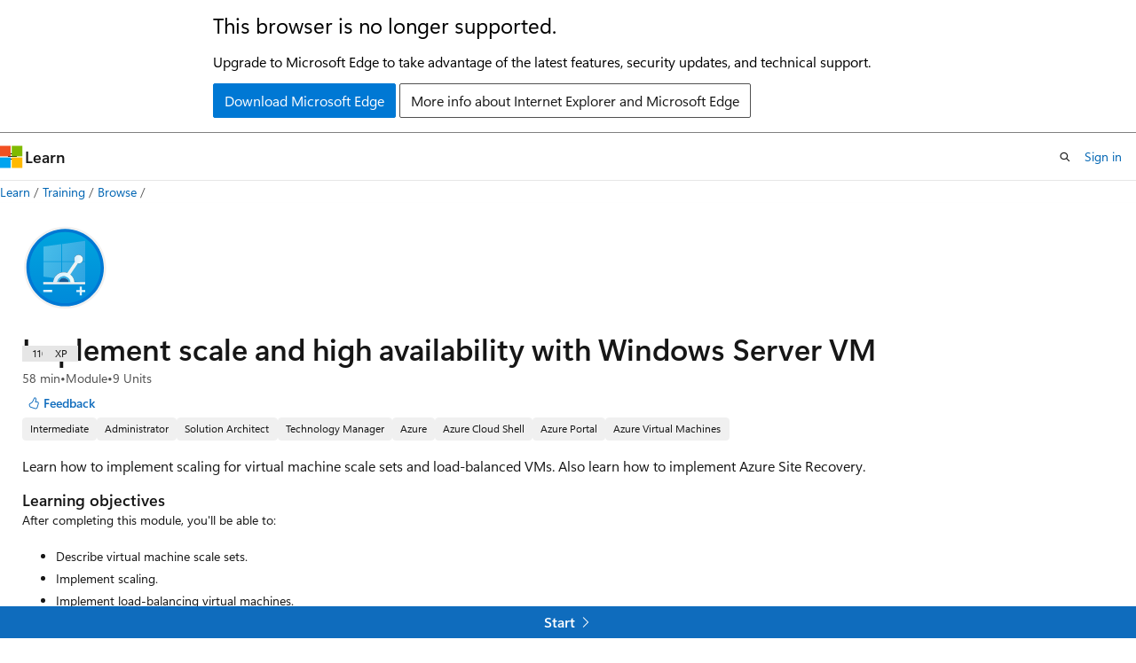

--- FILE ---
content_type: text/html
request_url: https://learn.microsoft.com/en-us/training/modules/implement-scale-high-availability-windows-server-virtual-machine/?WT.mc_id=modinfra-8813-thmaure
body_size: 40257
content:
 <!DOCTYPE html>
		<html
			class="layout layout-single    module show-breadcrumb default-focus"
			lang="en-us"
			dir="ltr"
			data-authenticated="false"
			data-auth-status-determined="false"
			data-target="docs"
			x-ms-format-detection="none"
		>
			
		<head>
			<title>Implement scale and high availability with Windows Server VM - Training | Microsoft Learn</title>
			<meta charset="utf-8" />
			<meta name="viewport" content="width=device-width, initial-scale=1.0" />
			<meta name="color-scheme" content="light dark" />

			<meta name="description" content="Learn how to implement scaling for virtual machine scale sets and load-balanced VMs. Also learn how to implement Azure Site Recovery." />
			<link rel="canonical" href="https://learn.microsoft.com/en-us/training/modules/implement-scale-high-availability-windows-server-virtual-machine/" /> 

			<!-- Non-customizable open graph and sharing-related metadata -->
			<meta name="twitter:card" content="summary" />
			<meta name="twitter:site" content="@MicrosoftLearn" />
			<meta property="og:type" content="website" />
			<meta property="og:image:alt" content="Implement scale and high availability with Windows Server VM - Training | Microsoft Learn" />
			<meta property="og:image" content="https://learn.microsoft.com/training/achievements/implement-scale-and-high-availability-with-windows-server-vm-social.png" />
			<!-- Page specific open graph and sharing-related metadata -->
			<meta property="og:title" content="Implement scale and high availability with Windows Server VM - Training" />
			<meta property="og:url" content="https://learn.microsoft.com/en-us/training/modules/implement-scale-high-availability-windows-server-virtual-machine/" />
			<meta property="og:description" content="Learn how to implement scaling for virtual machine scale sets and load-balanced VMs. Also learn how to implement Azure Site Recovery." />
			<meta name="platform_id" content="95742c4a-5644-9486-35e3-321038ef1b87" /> 
			<meta name="locale" content="en-us" />
			 <meta name="adobe-target" content="true" /> 
			<meta name="uhfHeaderId" content="MSDocsHeader-Learn" />

			<meta name="page_type" content="learn" />

			<!--page specific meta tags-->
			

			<!-- custom meta tags -->
			
		<meta name="uid" content="learn.wwl.implement-scale-high-availability-with-windows-server-vm" />
	
		<meta name="schema" content="Module" />
	
		<meta name="breadcrumb_path" content="/learn/breadcrumb/toc.json" />
	
		<meta name="feedback_system" content="Standard" />
	
		<meta name="clicktale" content="true" />
	
		<meta name="prefetch-feature-rollout" content="true" />
	
		<meta name="localization_scopes" content="ja-jp" />
	
		<meta name="localization_scopes" content="ko-kr" />
	
		<meta name="localization_scopes" content="zh-cn" />
	
		<meta name="localization_scopes" content="zh-tw" />
	
		<meta name="ms.date" content="2024-12-24T00:00:00Z" />
	
		<meta name="author" content="wwlpublish" />
	
		<meta name="ms.author" content="tonyj" />
	
		<meta name="ms.topic" content="module" />
	
		<meta name="ms.service" content="windows-server" />
	
		<meta name="document_id" content="75f6ddda-7c0d-9a7a-a229-f6a949bf48e4" />
	
		<meta name="document_version_independent_id" content="44e0c127-5d73-d8d6-3799-7b9af9675d9f" />
	
		<meta name="updated_at" content="2024-12-31T18:01:00Z" />
	
		<meta name="original_content_git_url" content="https://github.com/MicrosoftDocs/learn-pr/blob/live/learn-pr/wwl-azure/implement-scale-high-availability-windows-server-virtual-machine/index.yml" />
	
		<meta name="gitcommit" content="https://github.com/MicrosoftDocs/learn-pr/blob/e85d11642a0023c828ccb5377c13b96bfb0a8dcd/learn-pr/wwl-azure/implement-scale-high-availability-windows-server-virtual-machine/index.yml" />
	
		<meta name="git_commit_id" content="e85d11642a0023c828ccb5377c13b96bfb0a8dcd" />
	
		<meta name="site_name" content="Docs" />
	
		<meta name="depot_name" content="Docs.learn-pr" />
	
		<meta name="page_kind" content="module" />
	
		<meta name="feedback_product_url" content="" />
	
		<meta name="feedback_help_link_type" content="" />
	
		<meta name="feedback_help_link_url" content="" />
	
		<meta name="asset_id" content="modules/implement-scale-high-availability-windows-server-virtual-machine/index" />
	
		<meta name="moniker_range_name" content="" />
	
		<meta name="item_type" content="Content" />
	
		<meta name="source_path" content="learn-pr/wwl-azure/implement-scale-high-availability-windows-server-virtual-machine/index.yml" />
	
		<meta name="github_feedback_content_git_url" content="https://github.com/MicrosoftDocs/learn/blob/main/learn-pr/wwl-azure/implement-scale-high-availability-windows-server-virtual-machine/index.yml" />
	 
		<meta name="cmProducts" content="https://microsoft-devrel.poolparty.biz/DevRelOfferingOntology/fc3f72c2-fb6f-4cea-95ee-b444e52254ee" data-source="generated" />
	
		<meta name="cmProducts" content="https://authoring-docs-microsoft.poolparty.biz/devrel/68ec7f3a-2bc6-459f-b959-19beb729907d" data-source="generated" />
	
		<meta name="cmProducts" content="https://authoring-docs-microsoft.poolparty.biz/devrel/96f6b0a2-2fd7-4de1-936d-89ad6e0eb7cc" data-source="generated" />
	
		<meta name="spProducts" content="https://microsoft-devrel.poolparty.biz/DevRelOfferingOntology/f12cf087-582d-48ac-a085-0c19adf1e391" data-source="generated" />
	
		<meta name="spProducts" content="https://authoring-docs-microsoft.poolparty.biz/devrel/90370425-aca4-4a39-9533-d52e5e002a5d" data-source="generated" />
	
		<meta name="spProducts" content="https://authoring-docs-microsoft.poolparty.biz/devrel/ef8b0a5a-ba0a-4ec0-8636-48246ccd954f" data-source="generated" />
	

			<!-- assets and js globals -->
			
			<link rel="stylesheet" href="/static/assets/0.4.03301.7415-7dd881c1/styles/site-ltr.css" />
			
			<link rel="preconnect" href="//mscom.demdex.net" crossorigin />
						<link rel="dns-prefetch" href="//target.microsoft.com" />
						<link rel="dns-prefetch" href="//microsoftmscompoc.tt.omtrdc.net" />
						<link
							rel="preload"
							as="script"
							href="/static/third-party/adobe-target/at-js/2.9.0/at.js"
							integrity="sha384-l4AKhsU8cUWSht4SaJU5JWcHEWh1m4UTqL08s6b/hqBLAeIDxTNl+AMSxTLx6YMI"
							crossorigin="anonymous"
							id="adobe-target-script"
							type="application/javascript"
						/>
			<script src="https://wcpstatic.microsoft.com/mscc/lib/v2/wcp-consent.js"></script>
			<script src="https://js.monitor.azure.com/scripts/c/ms.jsll-4.min.js"></script>
			<script src="/_themes/docs.theme/master/en-us/_themes/global/deprecation.js"></script>

			<!-- msdocs global object -->
			<script id="msdocs-script">
		var msDocs = {
  "environment": {
    "accessLevel": "online",
    "azurePortalHostname": "portal.azure.com",
    "reviewFeatures": false,
    "supportLevel": "production",
    "systemContent": true,
    "siteName": "learn",
    "legacyHosting": false
  },
  "data": {
    "contentLocale": "en-us",
    "contentDir": "ltr",
    "userLocale": "en-us",
    "userDir": "ltr",
    "pageTemplate": "Module",
    "brand": "",
    "context": {},
    "standardFeedback": false,
    "showFeedbackReport": false,
    "feedbackHelpLinkType": "",
    "feedbackHelpLinkUrl": "",
    "feedbackSystem": "Standard",
    "feedbackGitHubRepo": "",
    "feedbackProductUrl": "",
    "extendBreadcrumb": false,
    "isEditDisplayable": false,
    "isPrivateUnauthorized": false,
    "hideViewSource": false,
    "isPermissioned": false,
    "hasRecommendations": false,
    "contributors": [
      {
        "name": "Orin-Thomas",
        "url": "https://github.com/Orin-Thomas"
      },
      {
        "name": "alexbuckgit",
        "url": "https://github.com/alexbuckgit"
      },
      {
        "name": "HanqingZheng-ms",
        "url": "https://github.com/HanqingZheng-ms"
      },
      {
        "name": "ShannonLeavitt",
        "url": "https://github.com/ShannonLeavitt"
      }
    ]
  },
  "functions": {}
};;
	</script>

			<!-- base scripts, msdocs global should be before this -->
			
				<script src="/static/assets/0.4.03301.7415-7dd881c1/scripts/en-us/index-learner-experience.js"></script>
			
			

			<!-- json-ld -->
			
		</head>
	
			<body
				id="body"
				data-bi-name="body"
				class="layout-body "
				lang="en-us"
				dir="ltr"
			>
				<header class="layout-body-header">
		<div class="header-holder has-default-focus">
			
		<a
			href="#main"
			
			style="z-index: 1070"
			class="outline-color-text visually-hidden-until-focused position-fixed inner-focus focus-visible top-0 left-0 right-0 padding-xs text-align-center background-color-body"
			
		>
			Skip to main content
		</a>
	

			<div hidden id="cookie-consent-holder" data-test-id="cookie-consent-container"></div>
			<!-- Unsupported browser warning -->
			<div
				id="unsupported-browser"
				style="background-color: white; color: black; padding: 16px; border-bottom: 1px solid grey;"
				hidden
			>
				<div style="max-width: 800px; margin: 0 auto;">
					<p style="font-size: 24px">This browser is no longer supported.</p>
					<p style="font-size: 16px; margin-top: 16px;">
						Upgrade to Microsoft Edge to take advantage of the latest features, security updates, and technical support.
					</p>
					<div style="margin-top: 12px;">
						<a
							href="https://go.microsoft.com/fwlink/p/?LinkID=2092881 "
							style="background-color: #0078d4; border: 1px solid #0078d4; color: white; padding: 6px 12px; border-radius: 2px; display: inline-block;"
						>
							Download Microsoft Edge
						</a>
						<a
							href="https://learn.microsoft.com/en-us/lifecycle/faq/internet-explorer-microsoft-edge"
							style="background-color: white; padding: 6px 12px; border: 1px solid #505050; color: #171717; border-radius: 2px; display: inline-block;"
						>
							More info about Internet Explorer and Microsoft Edge
						</a>
					</div>
				</div>
			</div>
			<!-- site header -->
			<header
				id="ms--site-header"
				data-test-id="site-header-wrapper"
				role="banner"
				itemscope="itemscope"
				itemtype="http://schema.org/Organization"
			>
				<div
					id="ms--mobile-nav"
					class="site-header display-none-tablet padding-inline-none gap-none"
					data-bi-name="mobile-header"
					data-test-id="mobile-header"
				></div>
				<div
					id="ms--primary-nav"
					class="site-header display-none display-flex-tablet"
					data-bi-name="L1-header"
					data-test-id="primary-header"
				></div>
				<div
					id="ms--secondary-nav"
					class="site-header display-none display-flex-tablet"
					data-bi-name="L2-header"
					data-test-id="secondary-header"
					
				></div>
			</header>
			
		<!-- banner -->
		<div data-banner>
			<div id="disclaimer-holder"></div>
			
		</div>
		<!-- banner end -->
	
		</div>
	</header>
				 

				<main
					id="main"
					role="main"
					class="layout-body-main background-color-body-medium"
					data-bi-name="content"
					lang="en-us"
					dir="ltr"
				>
					
			<div
				data-main-column
				class=""
			>
				<div class="">
					
		<div id="article-header" class="background-color-body display-none-print">
			<div class="display-flex align-items-center justify-content-space-between uhf-container">
				
		<details
			id="article-header-breadcrumbs-overflow-popover"
			class="popover"
			data-for="article-header-breadcrumbs"
		>
			<summary
				class="button button-clear button-primary button-sm inner-focus"
				aria-label="All breadcrumbs"
			>
				<span class="icon">
					<span class="docon docon-more"></span>
				</span>
			</summary>
			<div id="article-header-breadcrumbs-overflow" class="popover-content padding-none"></div>
		</details>

		<bread-crumbs
			id="article-header-breadcrumbs"
			role="group"
			aria-label="Breadcrumbs"
			data-test-id="article-header-breadcrumbs"
			class="overflow-hidden flex-grow-1 margin-right-sm margin-right-md-tablet margin-right-lg-desktop margin-left-negative-xxs padding-left-xxs"
		></bread-crumbs>
	 
		<div
			id="article-header-page-actions"
			class="opacity-none margin-left-auto display-flex flex-wrap-no-wrap align-items-stretch"
		>
			  

			<details class="popover popover-right" id="article-header-page-actions-overflow">
				<summary
					class="justify-content-flex-start button button-clear button-sm button-primary inner-focus"
					aria-label="More actions"
					title="More actions"
				>
					<span class="icon" aria-hidden="true">
						<span class="docon docon-more-vertical"></span>
					</span>
				</summary>
				<div class="popover-content">
					 
		<a
			id="lang-link-overflow"
			class="button-sm inner-focus button button-clear button-block justify-content-flex-start text-align-left"
			data-bi-name="language-toggle"
			data-page-action-item="overflow-all"
			data-check-hidden="true"
			data-read-in-link
			href="#"
			hidden
		>
			<span class="icon" aria-hidden="true" data-read-in-link-icon>
				<span class="docon docon-locale-globe"></span>
			</span>
			<span data-read-in-link-text>Read in English</span>
		</a>
	 
					  
					 
				</div>
			</details>
		</div>
	
			</div>
		</div>
	 
					<div data-page-content class=""><div class="modular-content-container" data-bi-name="module">
	<div class="section is-small is-uniform padding-none padding-block-lg-tablet padding-inline-sm-tablet padding-sm-desktop position-relative">
		<div class="box is-shadowless-mobile padding-none">
			<div class="padding-sm padding-bottom-none padding-bottom-none-tablet padding-xs-tablet">
				<div class="columns has-large-gaps margin-none">

					<figure class="image is-112x112-desktop is-96x96 margin-bottom-sm">
						<img role="presentation" src="/en-us/training/achievements/implement-scale-and-high-availability-with-windows-server-vm.svg" alt="" data-linktype="absolute-path">
					</figure>

					<div class="column is-auto padding-none padding-sm-tablet position-relative-tablet">
						<div data-progress-uid="learn.wwl.implement-scale-high-availability-with-windows-server-vm" class="xp-tag is-hidden position-absolute top-0 margin-top-xs margin-top-none-tablet has-content-right-zero margin-right-lg-tablet margin-right-sm">
							<div class="xp-tag-hexagon">
								<span aria-hidden="true" data-test-id="module-completed-xp-tag-icon" class="xp-tag-icon is-shown-complete docon docon-check"></span>
								<span class="xp-tag-xp"></span>
							</div>
						</div>
						<div class="columns is-mobile is-gapless margin-bottom-none">
							<div class="column is-auto heading-container">
								<h1 class="margin-none title is-2 has-content-margin-right-xxl-tablet margin-block-none">Implement scale and high availability with Windows Server VM</h1>
								<ul class="metadata page-metadata">
									<li class="module-duration-minutes"></li>
									<li>
										Module
									</li>
									<li class="module-unit-count">
										9 Units
									</li>
								</ul>
								<div id="module-pass-tag-container" hidden=""></div>
									<div class="page-rating margin-bottom-none"></div>
								<div id="ms--module-user-feedback" data-test-id="module-user-feedback-container" class="display-none-chromeless">
<div id="user-feedback" class="margin-block-xxs display-none-print" data-hide-on-archived="">
	<button id="user-feedback-button" data-test-id="conceptual-feedback-button" class="button button-sm button-clear button-primary" type="button" data-bi-name="user-feedback-button" data-user-feedback-button="">
		<span class="icon" aria-hidden="true">
			<span class="docon docon-like"></span>
		</span>
		<span>Feedback</span>
	</button>
</div>
								</div>
							</div>
						</div>

						<div class="display-flex flex-wrap-wrap gap-xxs margin-block-xxs">
								<div class="tag tag-filled tag-sm font-size-xs">
									Intermediate
								</div>
								<div class="tag tag-filled tag-sm font-size-xs">
									Administrator
								</div>
								<div class="tag tag-filled tag-sm font-size-xs">
									Solution Architect
								</div>
								<div class="tag tag-filled tag-sm font-size-xs">
									Technology Manager
								</div>
								<div class="tag tag-filled tag-sm font-size-xs">
									Azure
								</div>
								<div class="tag tag-filled tag-sm font-size-xs">
									Azure Cloud Shell
								</div>
								<div class="tag tag-filled tag-sm font-size-xs">
									Azure Portal
								</div>
								<div class="tag tag-filled tag-sm font-size-xs">
									Azure Virtual Machines
								</div>
						</div>

						<div class="learn-summary content font-size-md margin-top-xxs"><p>Learn how to implement scaling for virtual machine scale sets and load-balanced VMs. Also learn how to implement Azure Site Recovery.</p>
</div>

							<h2 class="title is-6 margin-bottom-none margin-top-xs">
								Learning objectives
							</h2>
							<div class="abstract content font-size-sm margin-block-xs">
								<p>After completing this module, you'll be able to:</p>
<ul>
<li>Describe virtual machine scale sets.</li>
<li>Implement scaling.</li>
<li>Implement load-balancing virtual machines.</li>
<li>Implement Azure Site Recovery.</li>
</ul>

							</div>

						<div id="module-actions" class="buttons">
							<button type="button" class="collection button button-clear inner-focus margin-right-none display-none-chromeless" data-bi-name="collection" data-list-item-title="Implement scale and high availability with Windows Server VM" data-resource-type="module" data-test-id="module-add-to-collection" data-list-type="collection">
								<span class="icon has-text-primary" aria-hidden="true">
									<span class="docon docon-circle-addition"></span>
								</span>
								<span class="add-to-collection-status">
									Add
								</span>
							</button>
						</div>

							<div class="prerequisites content">
								<h2 class="title is-6 margin-bottom-none margin-top-xs">Prerequisites</h2>
								<p>In order to get the best learning experience from this module, it's important that you have knowledge and experience of the following:</p>
<ul>
<li>Managing the Windows Server operating system (OS) and Windows Server workloads in on-premises scenarios, including Active Directory Domain Services (AD DS), Domain Name System (DNS), the Distributed File System (DFS), Microsoft Hyper-V, and file and storage services.</li>
<li>Common Windows Server management tools.</li>
<li>Core Microsoft compute, storage, networking, and virtualization technologies.</li>
<li>On-premises resiliency Windows Server-based compute and storage technologies.</li>
<li>Implementing and managing IaaS services in Azure.</li>
<li>Microsoft Entra ID.</li>
<li>Security-related technologies (firewalls, encryption, multifactor authentication).</li>
<li>Windows PowerShell scripting.</li>
<li>Automation and monitoring.</li>
</ul>

							</div>

<div class="font-size-sm content margin-bottom-xs">
	<h2 class="title is-6 margin-top-xxs margin-bottom-none">Get started with Azure</h2>
	<p class="margin-top-none">Choose the Azure account that's right for you. Pay as you go or try Azure free for up to 30 days. <a href="https://azure.microsoft.com/pricing/purchase-options/azure-account?cid=msft_learn" data-linktype="external">Sign up.</a></p>
</div>

						<div id="parent-learning-paths"></div>

						<ul id="unit-list" class="margin-top-sm module-unit-list-mobile" data-bi-name="units">
								<li class="module-unit font-size-md position-relative padding-block-xs padding-block-xxs-tablet border-top border-top-none-tablet completable is-unstyled" data-unit-uid="learn.wwl.implement-scale-high-availability-with-windows-server-vm.introduction" data-progress-uid="learn.wwl.implement-scale-high-availability-with-windows-server-vm.introduction">
									<div class="barLink is-unit-list-item margin-none has-content-margin-left-sm has-content-margin-left-none-tablet columns">
										<div class="column is-11 is-11-mobile padding-none has-content-margin-right-xs">
											<a class="unit-title display-block font-size-md has-line-height-reset" href="1-introduction" data-linktype="relative-path">Introduction</a>

											<span class="unit-duration font-size-xs margin-top-xxs has-text-subtle">min</span>
										</div>
										<div class="column is-1 is-1-mobile padding-none">
											<span class="has-text-success docon docon-check is-shown-complete"></span>
											<span class="docon docon-chevron-right-light font-size-h5 is-hidden-tablet is-hidden-complete"></span>
										</div>
									</div>
								</li>
								<li class="module-unit font-size-md position-relative padding-block-xs padding-block-xxs-tablet border-top border-top-none-tablet completable is-unstyled" data-unit-uid="learn.wwl.implement-scale-high-availability-with-windows-server-vm.describe-virtual-machine-scale-sets" data-progress-uid="learn.wwl.implement-scale-high-availability-with-windows-server-vm.describe-virtual-machine-scale-sets">
									<div class="barLink is-unit-list-item margin-none has-content-margin-left-sm has-content-margin-left-none-tablet columns">
										<div class="column is-11 is-11-mobile padding-none has-content-margin-right-xs">
											<a class="unit-title display-block font-size-md has-line-height-reset" href="2-describe-virtual-machine-scale-sets" data-linktype="relative-path">Describe virtual machine scale sets</a>

											<span class="unit-duration font-size-xs margin-top-xxs has-text-subtle">min</span>
										</div>
										<div class="column is-1 is-1-mobile padding-none">
											<span class="has-text-success docon docon-check is-shown-complete"></span>
											<span class="docon docon-chevron-right-light font-size-h5 is-hidden-tablet is-hidden-complete"></span>
										</div>
									</div>
								</li>
								<li class="module-unit font-size-md position-relative padding-block-xs padding-block-xxs-tablet border-top border-top-none-tablet completable is-unstyled" data-unit-uid="learn.wwl.implement-scale-high-availability-with-windows-server-vm.implement-scaling" data-progress-uid="learn.wwl.implement-scale-high-availability-with-windows-server-vm.implement-scaling">
									<div class="barLink is-unit-list-item margin-none has-content-margin-left-sm has-content-margin-left-none-tablet columns">
										<div class="column is-11 is-11-mobile padding-none has-content-margin-right-xs">
											<a class="unit-title display-block font-size-md has-line-height-reset" href="3-implement-scale" data-linktype="relative-path">Implement scaling</a>

											<span class="unit-duration font-size-xs margin-top-xxs has-text-subtle">min</span>
										</div>
										<div class="column is-1 is-1-mobile padding-none">
											<span class="has-text-success docon docon-check is-shown-complete"></span>
											<span class="docon docon-chevron-right-light font-size-h5 is-hidden-tablet is-hidden-complete"></span>
										</div>
									</div>
								</li>
								<li class="module-unit font-size-md position-relative padding-block-xs padding-block-xxs-tablet border-top border-top-none-tablet completable is-unstyled" data-unit-uid="learn.wwl.implement-scale-high-availability-with-windows-server-vm.implement-load-balancing-vms" data-progress-uid="learn.wwl.implement-scale-high-availability-with-windows-server-vm.implement-load-balancing-vms">
									<div class="barLink is-unit-list-item margin-none has-content-margin-left-sm has-content-margin-left-none-tablet columns">
										<div class="column is-11 is-11-mobile padding-none has-content-margin-right-xs">
											<a class="unit-title display-block font-size-md has-line-height-reset" href="4-implement-load-balanced-virtual-machines" data-linktype="relative-path">Implement load-balancing VMs</a>

											<span class="unit-duration font-size-xs margin-top-xxs has-text-subtle">min</span>
										</div>
										<div class="column is-1 is-1-mobile padding-none">
											<span class="has-text-success docon docon-check is-shown-complete"></span>
											<span class="docon docon-chevron-right-light font-size-h5 is-hidden-tablet is-hidden-complete"></span>
										</div>
									</div>
								</li>
								<li class="module-unit font-size-md position-relative padding-block-xs padding-block-xxs-tablet border-top border-top-none-tablet completable is-unstyled" data-unit-uid="learn.wwl.implement-scale-high-availability-with-windows-server-vm.create-vm-scale-set-azure-portal" data-progress-uid="learn.wwl.implement-scale-high-availability-with-windows-server-vm.create-vm-scale-set-azure-portal">
									<div class="barLink is-unit-list-item margin-none has-content-margin-left-sm has-content-margin-left-none-tablet columns">
										<div class="column is-11 is-11-mobile padding-none has-content-margin-right-xs">
											<a class="unit-title display-block font-size-md has-line-height-reset" href="5-create-virtual-machine-scale-set-azure-portal" data-linktype="relative-path">Create a virtual machine scale set in the Azure portal</a>

											<span class="unit-duration font-size-xs margin-top-xxs has-text-subtle">min</span>
										</div>
										<div class="column is-1 is-1-mobile padding-none">
											<span class="has-text-success docon docon-check is-shown-complete"></span>
											<span class="docon docon-chevron-right-light font-size-h5 is-hidden-tablet is-hidden-complete"></span>
										</div>
									</div>
								</li>
								<li class="module-unit font-size-md position-relative padding-block-xs padding-block-xxs-tablet border-top border-top-none-tablet completable is-unstyled" data-unit-uid="learn.wwl.implement-scale-high-availability-with-windows-server-vm.describe-azure-site-recovery" data-progress-uid="learn.wwl.implement-scale-high-availability-with-windows-server-vm.describe-azure-site-recovery">
									<div class="barLink is-unit-list-item margin-none has-content-margin-left-sm has-content-margin-left-none-tablet columns">
										<div class="column is-11 is-11-mobile padding-none has-content-margin-right-xs">
											<a class="unit-title display-block font-size-md has-line-height-reset" href="6-describe-azure-site-recovery" data-linktype="relative-path">Describe Azure Site Recovery</a>

											<span class="unit-duration font-size-xs margin-top-xxs has-text-subtle">min</span>
										</div>
										<div class="column is-1 is-1-mobile padding-none">
											<span class="has-text-success docon docon-check is-shown-complete"></span>
											<span class="docon docon-chevron-right-light font-size-h5 is-hidden-tablet is-hidden-complete"></span>
										</div>
									</div>
								</li>
								<li class="module-unit font-size-md position-relative padding-block-xs padding-block-xxs-tablet border-top border-top-none-tablet completable is-unstyled" data-unit-uid="learn.wwl.implement-scale-high-availability-with-windows-server-vm.implement-azure-site-recovery" data-progress-uid="learn.wwl.implement-scale-high-availability-with-windows-server-vm.implement-azure-site-recovery">
									<div class="barLink is-unit-list-item margin-none has-content-margin-left-sm has-content-margin-left-none-tablet columns">
										<div class="column is-11 is-11-mobile padding-none has-content-margin-right-xs">
											<a class="unit-title display-block font-size-md has-line-height-reset" href="7-implement-azure-site-recovery" data-linktype="relative-path">Implement Azure Site Recovery</a>

											<span class="unit-duration font-size-xs margin-top-xxs has-text-subtle">min</span>
										</div>
										<div class="column is-1 is-1-mobile padding-none">
											<span class="has-text-success docon docon-check is-shown-complete"></span>
											<span class="docon docon-chevron-right-light font-size-h5 is-hidden-tablet is-hidden-complete"></span>
										</div>
									</div>
								</li>
								<li class="module-unit font-size-md position-relative padding-block-xs padding-block-xxs-tablet border-top border-top-none-tablet completable is-unstyled" data-unit-uid="learn.wwl.implement-scale-high-availability-with-windows-server-vm.knowledge-check" data-progress-uid="learn.wwl.implement-scale-high-availability-with-windows-server-vm.knowledge-check">
									<div class="barLink is-unit-list-item margin-none has-content-margin-left-sm has-content-margin-left-none-tablet columns">
										<div class="column is-11 is-11-mobile padding-none has-content-margin-right-xs">
											<a class="unit-title display-block font-size-md has-line-height-reset" href="8-knowledge-check" data-linktype="relative-path">Module assessment</a>

											<span class="unit-duration font-size-xs margin-top-xxs has-text-subtle">min</span>
										</div>
										<div class="column is-1 is-1-mobile padding-none">
											<span class="has-text-success docon docon-check is-shown-complete"></span>
											<span class="docon docon-chevron-right-light font-size-h5 is-hidden-tablet is-hidden-complete"></span>
										</div>
									</div>
								</li>
								<li class="module-unit font-size-md position-relative padding-block-xs padding-block-xxs-tablet border-top border-top-none-tablet completable is-unstyled" data-unit-uid="learn.wwl.implement-scale-high-availability-with-windows-server-vm.summary" data-progress-uid="learn.wwl.implement-scale-high-availability-with-windows-server-vm.summary">
									<div class="barLink is-unit-list-item margin-none has-content-margin-left-sm has-content-margin-left-none-tablet columns">
										<div class="column is-11 is-11-mobile padding-none has-content-margin-right-xs">
											<a class="unit-title display-block font-size-md has-line-height-reset" href="9-summary" data-linktype="relative-path">Summary</a>

											<span class="unit-duration font-size-xs margin-top-xxs has-text-subtle">min</span>
										</div>
										<div class="column is-1 is-1-mobile padding-none">
											<span class="has-text-success docon docon-check is-shown-complete"></span>
											<span class="docon docon-chevron-right-light font-size-h5 is-hidden-tablet is-hidden-complete"></span>
										</div>
									</div>
								</li>
						</ul>

						<div id="module-attempts-container-v2" class="margin-top-sm has-loading-skeleton" aria-hidden="true" hidden="">
							<hr>
							<a class="button button-primary is-loading" href="">Take the module assessment</a>
							<details class="details margin-top-sm">
								<summary class="details-summary-reverse background-color-body-medium border-none">
									<p class="font-weight-semibold font-size-lg margin-bottom-xxs">
										Module Assessment Results</p>
									<p class="font-weight-normal">Assess your understanding of this module. Sign in and answer all questions correctly to earn a pass designation on your profile.</p>
								</summary>
								<div aria-live="polite" aria-relevant="additions" id="module-attempts-list" class="details-content padding-block-xs padding-left-xl">
									<ul data-test-id="attempts-list">
										<li data-test-class="attempts-list-item" class="position-relative padding-block-sm  border-bottom">
											<div class="columns">
												<div class="column"><span class="font-weight-semibold"></span><span class="badge badge-filled badge-sm badge-success margin-left-xxs "></span>
												</div>
												<div class="column is-two-thirds display-flex justify-content-center align-items-center">
													<span class="margin-right-xxs"></span>
													<div class="score-meter flex-grow-1">
														<meter class="meter is-binary" high="100" max="100" value="75" low="50" optimum="50" style="--optimum-percent: 50%">
															<span class="optimum" aria-hidden="true" style="width: 50%"></span>
														</meter>
														<div class="meter-tick" style="left: 75%;"></div>
													</div>
												</div>
											</div>
										</li>
									</ul>
								</div>
							</details>
						</div>

						<div id="ms--inline-notifications" class="margin-block-xs" data-bi-name="inline-notification"></div>
					</div>
				</div>
			</div>
		</div>
	</div>
</div>
</div>
					
		<div class="is-mobile is-fixed-bottom is-hidden-tablet">
			<a
				href="#"
				id="start-unit-mobile"
				class="button button-block button-primary button-filled button-large is-radiusless margin-none"
				data-bi-name="start"
				data-test-id="start-unit-button"
			>
				<span>Start</span>
				<span class="icon" aria-hidden="true">
					<span class="docon docon-chevron-right-light"></span>
				</span>
			</a>
		</div>
	
				</div>
				
			</div>
		
				</main>
				  <div class="layout-body-footer " data-bi-name="layout-footer">
		<footer
			id="footer"
			data-test-id="footer"
			data-bi-name="footer"
			class="footer-layout has-padding has-default-focus border-top  uhf-container"
			role="contentinfo"
		>
			<div class="display-flex gap-xs flex-wrap-wrap is-full-height padding-right-lg-desktop">
				
		<a
			data-mscc-ic="false"
			href="#"
			data-bi-name="select-locale"
			class="locale-selector-link flex-shrink-0 button button-sm button-clear external-link-indicator"
			id=""
			title=""
			><span class="icon" aria-hidden="true"
				><span class="docon docon-world"></span></span
			><span class="local-selector-link-text">en-us</span></a
		>
	 <div class="ccpa-privacy-link" data-ccpa-privacy-link hidden>
		
		<a
			data-mscc-ic="false"
			href="https://aka.ms/yourcaliforniaprivacychoices"
			data-bi-name="your-privacy-choices"
			class="button button-sm button-clear flex-shrink-0 external-link-indicator"
			id=""
			title=""
			>
		<svg
			xmlns="http://www.w3.org/2000/svg"
			viewBox="0 0 30 14"
			xml:space="preserve"
			height="16"
			width="43"
			aria-hidden="true"
			focusable="false"
		>
			<path
				d="M7.4 12.8h6.8l3.1-11.6H7.4C4.2 1.2 1.6 3.8 1.6 7s2.6 5.8 5.8 5.8z"
				style="fill-rule:evenodd;clip-rule:evenodd;fill:#fff"
			></path>
			<path
				d="M22.6 0H7.4c-3.9 0-7 3.1-7 7s3.1 7 7 7h15.2c3.9 0 7-3.1 7-7s-3.2-7-7-7zm-21 7c0-3.2 2.6-5.8 5.8-5.8h9.9l-3.1 11.6H7.4c-3.2 0-5.8-2.6-5.8-5.8z"
				style="fill-rule:evenodd;clip-rule:evenodd;fill:#06f"
			></path>
			<path
				d="M24.6 4c.2.2.2.6 0 .8L22.5 7l2.2 2.2c.2.2.2.6 0 .8-.2.2-.6.2-.8 0l-2.2-2.2-2.2 2.2c-.2.2-.6.2-.8 0-.2-.2-.2-.6 0-.8L20.8 7l-2.2-2.2c-.2-.2-.2-.6 0-.8.2-.2.6-.2.8 0l2.2 2.2L23.8 4c.2-.2.6-.2.8 0z"
				style="fill:#fff"
			></path>
			<path
				d="M12.7 4.1c.2.2.3.6.1.8L8.6 9.8c-.1.1-.2.2-.3.2-.2.1-.5.1-.7-.1L5.4 7.7c-.2-.2-.2-.6 0-.8.2-.2.6-.2.8 0L8 8.6l3.8-4.5c.2-.2.6-.2.9 0z"
				style="fill:#06f"
			></path>
		</svg>
	
			<span>Your Privacy Choices</span></a
		>
	
	</div>
				<div class="flex-shrink-0">
		<div class="dropdown has-caret-up">
			<button
				data-test-id="theme-selector-button"
				class="dropdown-trigger button button-clear button-sm inner-focus theme-dropdown-trigger"
				aria-controls="{{ themeMenuId }}"
				aria-expanded="false"
				title="Theme"
				data-bi-name="theme"
			>
				<span class="icon">
					<span class="docon docon-sun" aria-hidden="true"></span>
				</span>
				<span>Theme</span>
				<span class="icon expanded-indicator" aria-hidden="true">
					<span class="docon docon-chevron-down-light"></span>
				</span>
			</button>
			<div class="dropdown-menu" id="{{ themeMenuId }}" role="menu">
				<ul class="theme-selector padding-xxs" data-test-id="theme-dropdown-menu">
					<li class="theme display-block">
						<button
							class="button button-clear button-sm theme-control button-block justify-content-flex-start text-align-left"
							data-theme-to="light"
						>
							<span class="theme-light margin-right-xxs">
								<span
									class="theme-selector-icon border display-inline-block has-body-background"
									aria-hidden="true"
								>
									<svg class="svg" xmlns="http://www.w3.org/2000/svg" viewBox="0 0 22 14">
										<rect width="22" height="14" class="has-fill-body-background" />
										<rect x="5" y="5" width="12" height="4" class="has-fill-secondary" />
										<rect x="5" y="2" width="2" height="1" class="has-fill-secondary" />
										<rect x="8" y="2" width="2" height="1" class="has-fill-secondary" />
										<rect x="11" y="2" width="3" height="1" class="has-fill-secondary" />
										<rect x="1" y="1" width="2" height="2" class="has-fill-secondary" />
										<rect x="5" y="10" width="7" height="2" rx="0.3" class="has-fill-primary" />
										<rect x="19" y="1" width="2" height="2" rx="1" class="has-fill-secondary" />
									</svg>
								</span>
							</span>
							<span role="menuitem"> Light </span>
						</button>
					</li>
					<li class="theme display-block">
						<button
							class="button button-clear button-sm theme-control button-block justify-content-flex-start text-align-left"
							data-theme-to="dark"
						>
							<span class="theme-dark margin-right-xxs">
								<span
									class="border theme-selector-icon display-inline-block has-body-background"
									aria-hidden="true"
								>
									<svg class="svg" xmlns="http://www.w3.org/2000/svg" viewBox="0 0 22 14">
										<rect width="22" height="14" class="has-fill-body-background" />
										<rect x="5" y="5" width="12" height="4" class="has-fill-secondary" />
										<rect x="5" y="2" width="2" height="1" class="has-fill-secondary" />
										<rect x="8" y="2" width="2" height="1" class="has-fill-secondary" />
										<rect x="11" y="2" width="3" height="1" class="has-fill-secondary" />
										<rect x="1" y="1" width="2" height="2" class="has-fill-secondary" />
										<rect x="5" y="10" width="7" height="2" rx="0.3" class="has-fill-primary" />
										<rect x="19" y="1" width="2" height="2" rx="1" class="has-fill-secondary" />
									</svg>
								</span>
							</span>
							<span role="menuitem"> Dark </span>
						</button>
					</li>
					<li class="theme display-block">
						<button
							class="button button-clear button-sm theme-control button-block justify-content-flex-start text-align-left"
							data-theme-to="high-contrast"
						>
							<span class="theme-high-contrast margin-right-xxs">
								<span
									class="border theme-selector-icon display-inline-block has-body-background"
									aria-hidden="true"
								>
									<svg class="svg" xmlns="http://www.w3.org/2000/svg" viewBox="0 0 22 14">
										<rect width="22" height="14" class="has-fill-body-background" />
										<rect x="5" y="5" width="12" height="4" class="has-fill-secondary" />
										<rect x="5" y="2" width="2" height="1" class="has-fill-secondary" />
										<rect x="8" y="2" width="2" height="1" class="has-fill-secondary" />
										<rect x="11" y="2" width="3" height="1" class="has-fill-secondary" />
										<rect x="1" y="1" width="2" height="2" class="has-fill-secondary" />
										<rect x="5" y="10" width="7" height="2" rx="0.3" class="has-fill-primary" />
										<rect x="19" y="1" width="2" height="2" rx="1" class="has-fill-secondary" />
									</svg>
								</span>
							</span>
							<span role="menuitem"> High contrast </span>
						</button>
					</li>
				</ul>
			</div>
		</div>
	</div>
			</div>
			<ul class="links" data-bi-name="footerlinks">
				<li class="manage-cookies-holder" hidden=""></li>
				<li>
		
		<a
			data-mscc-ic="false"
			href="https://learn.microsoft.com/en-us/principles-for-ai-generated-content"
			data-bi-name="aiDisclaimer"
			class=" external-link-indicator"
			id=""
			title=""
			>AI Disclaimer</a
		>
	
	</li><li>
		
		<a
			data-mscc-ic="false"
			href="https://learn.microsoft.com/en-us/previous-versions/"
			data-bi-name="archivelink"
			class=" external-link-indicator"
			id=""
			title=""
			>Previous Versions</a
		>
	
	</li> <li>
		
		<a
			data-mscc-ic="false"
			href="https://techcommunity.microsoft.com/t5/microsoft-learn-blog/bg-p/MicrosoftLearnBlog"
			data-bi-name="bloglink"
			class=" external-link-indicator"
			id=""
			title=""
			>Blog</a
		>
	
	</li> <li>
		
		<a
			data-mscc-ic="false"
			href="https://learn.microsoft.com/en-us/contribute"
			data-bi-name="contributorGuide"
			class=" external-link-indicator"
			id=""
			title=""
			>Contribute</a
		>
	
	</li><li>
		
		<a
			data-mscc-ic="false"
			href="https://go.microsoft.com/fwlink/?LinkId=521839"
			data-bi-name="privacy"
			class=" external-link-indicator"
			id=""
			title=""
			>Privacy</a
		>
	
	</li><li>
		
		<a
			data-mscc-ic="false"
			href="https://learn.microsoft.com/en-us/legal/termsofuse"
			data-bi-name="termsofuse"
			class=" external-link-indicator"
			id=""
			title=""
			>Terms of Use</a
		>
	
	</li><li>
		
		<a
			data-mscc-ic="false"
			href="https://www.microsoft.com/legal/intellectualproperty/Trademarks/"
			data-bi-name="trademarks"
			class=" external-link-indicator"
			id=""
			title=""
			>Trademarks</a
		>
	
	</li>
				<li>&copy; Microsoft 2026</li>
			</ul>
		</footer>
	</footer>
			</body>
		</html>

--- FILE ---
content_type: image/svg+xml
request_url: https://learn.microsoft.com/en-us/training/achievements/implement-scale-and-high-availability-with-windows-server-vm.svg
body_size: 702
content:
<svg width="103" height="103" viewBox="0 0 103 103" fill="none" xmlns="http://www.w3.org/2000/svg">
<path d="M51.9018 98.2142C26.0518 98.2142 5.0918 77.2642 5.0918 51.4042C5.0918 25.5442 26.0518 4.59418 51.9018 4.59418C77.7518 4.59418 98.7118 25.5542 98.7118 51.4042C98.7118 77.2542 77.7518 98.2142 51.9018 98.2142Z" fill="url(#paint0_linear)"/>
<path fill-rule="evenodd" clip-rule="evenodd" d="M97.802 51.4042C97.802 76.7542 77.252 97.3042 51.902 97.3042C26.552 97.3042 6.00196 76.7542 6.00196 51.4042C6.00196 26.0542 26.552 5.50416 51.902 5.50416C77.252 5.50416 97.802 26.0542 97.802 51.4042ZM51.902 1.76416C79.322 1.76416 101.542 23.9842 101.542 51.4042C101.542 78.8242 79.312 101.044 51.902 101.044C24.482 101.044 2.26196 78.8142 2.26196 51.4042C2.26196 23.9842 24.482 1.76416 51.902 1.76416Z" fill="#F2F1F0"/>
<path fill-rule="evenodd" clip-rule="evenodd" d="M94.9918 51.4042C94.9918 75.2042 75.7018 94.4942 51.9018 94.4942C28.1018 94.4942 8.81178 75.2042 8.81178 51.4042C8.81178 27.6042 28.1018 8.31416 51.9018 8.31416C75.7018 8.31416 94.9918 27.6042 94.9918 51.4042ZM51.9018 4.57416C77.7618 4.57416 98.7318 25.5442 98.7318 51.4042C98.7318 77.2642 77.7618 98.2342 51.9018 98.2342C26.0418 98.2342 5.07178 77.2642 5.07178 51.4042C5.07178 25.5442 26.0318 4.57416 51.9018 4.57416Z" fill="#0078D4"/>
<path fill-rule="evenodd" clip-rule="evenodd" d="M48.312 43.6642H76.102V19.0142L48.312 22.9342V43.6642V43.6642Z" fill="url(#paint1_linear)"/>
<path fill-rule="evenodd" clip-rule="evenodd" d="M47.2219 43.7141V22.9841L25.6919 25.9741V43.7241H47.2219V43.7141Z" fill="url(#paint2_linear)"/>
<path fill-rule="evenodd" clip-rule="evenodd" d="M47.2219 44.5342H25.6919V62.2842L47.2219 65.2742V44.5342Z" fill="url(#paint3_linear)"/>
<path fill-rule="evenodd" clip-rule="evenodd" d="M48.312 44.5342V65.5042L76.102 69.4342V44.5342H48.312Z" fill="url(#paint4_linear)"/>
<path d="M68.2719 37.7042L48.4619 66.9842L51.6819 69.1642L71.4919 39.8842L68.2719 37.7042Z" fill="#50E6FF"/>
<path d="M68.1419 46.4842C71.0419 46.4842 73.3819 44.1342 73.3819 41.2442C73.3819 38.3442 71.0319 36.0042 68.1419 36.0042C65.2419 36.0042 62.9019 38.3542 62.9019 41.2442C62.8919 44.1442 65.2419 46.4842 68.1419 46.4842Z" fill="#1F1D21"/>
<path d="M50.3219 61.9341C54.6419 61.9341 58.1419 65.3841 58.2419 69.6541H63.2419C63.0919 62.6141 57.3619 56.9741 50.3219 56.9741C43.2819 56.9741 37.5519 62.6041 37.4019 69.6041H42.4019C42.5019 65.3341 45.9919 61.9341 50.3219 61.9341Z" fill="#1F1D21"/>
<path d="M50.3219 61.9341C46.0019 61.9341 42.5019 65.3841 42.4019 69.6541H44.5419C44.6919 66.5441 47.2119 64.0741 50.3219 64.0741C53.4319 64.0741 56.0019 66.5541 56.1019 69.6541H58.2419C58.0919 65.3341 54.5919 61.9341 50.3219 61.9341Z" fill="#E7E8EA"/>
<path d="M50.322 64.0742C47.212 64.0742 44.642 66.5542 44.542 69.6542H56.152C56.002 66.5442 53.422 64.0742 50.322 64.0742Z" fill="#1F1D21"/>
<path d="M68.2719 37.7042L48.4619 66.9842L51.6819 69.1642L71.4919 39.8842L68.2719 37.7042Z" fill="#F2F1F0"/>
<path d="M68.1419 46.4842C71.0419 46.4842 73.3819 44.1342 73.3819 41.2442C73.3819 38.3442 71.0319 36.0042 68.1419 36.0042C65.2419 36.0042 62.9019 38.3542 62.9019 41.2442C62.8919 44.1442 65.2419 46.4842 68.1419 46.4842Z" fill="url(#paint5_linear)"/>
<path d="M50.3219 61.9341C54.6419 61.9341 58.1419 65.3841 58.2419 69.6541H63.2419C63.0919 62.6141 57.3619 56.9741 50.3219 56.9741C43.2819 56.9741 37.5519 62.6041 37.4019 69.6041H42.4019C42.5019 65.3341 45.9919 61.9341 50.3219 61.9341Z" fill="url(#paint6_linear)"/>
<path d="M50.3219 61.9341C46.0019 61.9341 42.5019 65.3841 42.4019 69.6541H44.5419C44.6919 66.5441 47.2119 64.0741 50.3219 64.0741C53.4319 64.0741 56.0019 66.5541 56.1019 69.6541H58.2419C58.0919 65.3341 54.5919 61.9341 50.3219 61.9341Z" fill="#32B0E7"/>
<path d="M50.322 64.0742C47.212 64.0742 44.642 66.5542 44.542 69.6542H56.152C56.002 66.5442 53.422 64.0742 50.322 64.0742Z" fill="#185A97"/>
<path d="M76.1219 71.4941V68.8541H25.4919V71.4941H76.1219Z" fill="#F2F1F0"/>
<path d="M76.1319 78.4642H65.4719V81.0042H76.1219V78.4642H76.1319Z" fill="url(#paint7_linear)"/>
<path d="M72.072 85.0542V74.4042H69.532V85.0542H72.072Z" fill="url(#paint8_linear)"/>
<path d="M36.1419 78.4542H25.4819V80.9942H36.1319V78.4542H36.1419Z" fill="url(#paint9_linear)"/>
<defs>
<linearGradient id="paint0_linear" x1="50.131" y1="-13.3888" x2="54.1138" y2="132.379" gradientUnits="userSpaceOnUse">
<stop stop-color="#00ABDE"/>
<stop offset="1" stop-color="#007ED8"/>
</linearGradient>
<linearGradient id="paint1_linear" x1="21.3411" y1="10.7669" x2="308.823" y2="155.481" gradientUnits="userSpaceOnUse">
<stop stop-color="#4DC1EA"/>
<stop offset="0.585" stop-color="#0078D4"/>
</linearGradient>
<linearGradient id="paint2_linear" x1="15.3267" y1="22.7144" x2="302.809" y2="167.429" gradientUnits="userSpaceOnUse">
<stop stop-color="#4DC1EA"/>
<stop offset="0.585" stop-color="#0078D4"/>
</linearGradient>
<linearGradient id="paint3_linear" x1="7.272" y1="38.7155" x2="294.754" y2="183.43" gradientUnits="userSpaceOnUse">
<stop stop-color="#4DC1EA"/>
<stop offset="0.585" stop-color="#0078D4"/>
</linearGradient>
<linearGradient id="paint4_linear" x1="11.8313" y1="29.6586" x2="299.314" y2="174.373" gradientUnits="userSpaceOnUse">
<stop stop-color="#4DC1EA"/>
<stop offset="0.585" stop-color="#0078D4"/>
</linearGradient>
<linearGradient id="paint5_linear" x1="62.8961" y1="41.2433" x2="73.3858" y2="41.2433" gradientUnits="userSpaceOnUse">
<stop stop-color="#D2EBFF"/>
<stop offset="1" stop-color="#F0FFFD"/>
</linearGradient>
<linearGradient id="paint6_linear" x1="37.4006" y1="63.3165" x2="63.2364" y2="63.3165" gradientUnits="userSpaceOnUse">
<stop stop-color="#D2EBFF"/>
<stop offset="1" stop-color="#F0FFFD"/>
</linearGradient>
<linearGradient id="paint7_linear" x1="65.4729" y1="79.7336" x2="76.1274" y2="79.7336" gradientUnits="userSpaceOnUse">
<stop stop-color="#D2EBFF"/>
<stop offset="1" stop-color="#F0FFFD"/>
</linearGradient>
<linearGradient id="paint8_linear" x1="69.5307" y1="79.7305" x2="72.0721" y2="79.7305" gradientUnits="userSpaceOnUse">
<stop stop-color="#D2EBFF"/>
<stop offset="1" stop-color="#F0FFFD"/>
</linearGradient>
<linearGradient id="paint9_linear" x1="25.485" y1="79.7251" x2="36.1395" y2="79.7251" gradientUnits="userSpaceOnUse">
<stop stop-color="#D2EBFF"/>
<stop offset="1" stop-color="#F0FFFD"/>
</linearGradient>
</defs>
</svg>
